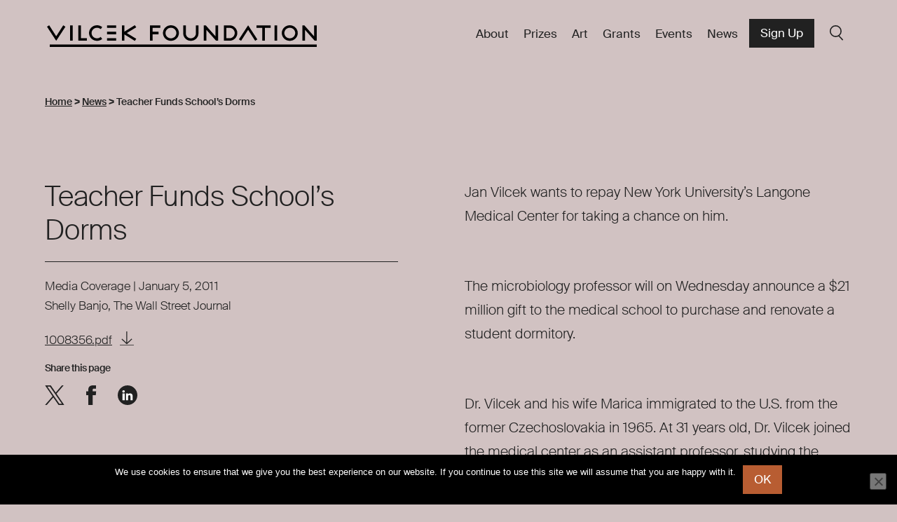

--- FILE ---
content_type: text/html; charset=UTF-8
request_url: https://vilcek.org/news/teacher-funds-schools-dorms/
body_size: 16322
content:

	
			<!DOCTYPE html>
<html lang="en-US" class="no-js">
<head>
	<meta charset="UTF-8" />
	<link href="https://eteme5j4z9y.exactdn.com/wp-content/themes/gesso/images/favicon.ico" rel="shortcut icon">
	<meta name="HandheldFriendly" content="true">
	<meta name="MobileOptimized" content="width">
	<meta name="viewport" content="width=device-width, initial-scale=1">
	<meta http-equiv="cleartype" content="on">
	<meta http-equiv="X-UA-Compatible" content="IE=edge">
	<meta name="description" content="Raising awareness of immigrant contributions in America and fosters appreciation of the arts and sciences.">
	<meta name='robots' content='index, follow, max-image-preview:large, max-snippet:-1, max-video-preview:-1' />

	<!-- This site is optimized with the Yoast SEO plugin v26.5 - https://yoast.com/wordpress/plugins/seo/ -->
	<title>Teacher Funds School&#039;s Dorms - Vilcek Foundation</title>
	<link rel="canonical" href="https://vilcek.org/news/teacher-funds-schools-dorms/" />
	<meta property="og:locale" content="en_US" />
	<meta property="og:type" content="article" />
	<meta property="og:title" content="Teacher Funds School&#039;s Dorms - Vilcek Foundation" />
	<meta property="og:description" content="Jan Vilcek wants to repay New York University&#039;s Langone Medical Center for taking a chance on..." />
	<meta property="og:url" content="https://vilcek.org/news/teacher-funds-schools-dorms/" />
	<meta property="og:site_name" content="Vilcek Foundation" />
	<meta property="article:modified_time" content="2020-08-17T19:47:01+00:00" />
	<meta property="og:image" content="http://si.wsj.net/public/resources/images/NY-AR997_DONOR_BV_20110104202824.jpg" />
	<meta name="twitter:card" content="summary_large_image" />
	<script type="application/ld+json" class="yoast-schema-graph">{"@context":"https://schema.org","@graph":[{"@type":"WebPage","@id":"https://vilcek.org/news/teacher-funds-schools-dorms/","url":"https://vilcek.org/news/teacher-funds-schools-dorms/","name":"Teacher Funds School's Dorms - Vilcek Foundation","isPartOf":{"@id":"https://vilcek.org/#website"},"primaryImageOfPage":{"@id":"https://vilcek.org/news/teacher-funds-schools-dorms/#primaryimage"},"image":{"@id":"https://vilcek.org/news/teacher-funds-schools-dorms/#primaryimage"},"thumbnailUrl":"http://si.wsj.net/public/resources/images/NY-AR997_DONOR_BV_20110104202824.jpg","datePublished":"2011-01-05T00:00:00+00:00","dateModified":"2020-08-17T19:47:01+00:00","breadcrumb":{"@id":"https://vilcek.org/news/teacher-funds-schools-dorms/#breadcrumb"},"inLanguage":"en-US","potentialAction":[{"@type":"ReadAction","target":["https://vilcek.org/news/teacher-funds-schools-dorms/"]}]},{"@type":"ImageObject","inLanguage":"en-US","@id":"https://vilcek.org/news/teacher-funds-schools-dorms/#primaryimage","url":"http://si.wsj.net/public/resources/images/NY-AR997_DONOR_BV_20110104202824.jpg","contentUrl":"http://si.wsj.net/public/resources/images/NY-AR997_DONOR_BV_20110104202824.jpg"},{"@type":"BreadcrumbList","@id":"https://vilcek.org/news/teacher-funds-schools-dorms/#breadcrumb","itemListElement":[{"@type":"ListItem","position":1,"name":"Home","item":"https://vilcek.org/"},{"@type":"ListItem","position":2,"name":"News","item":"https://vilcek.org/news/"},{"@type":"ListItem","position":3,"name":"Teacher Funds School&#8217;s Dorms"}]},{"@type":"WebSite","@id":"https://vilcek.org/#website","url":"https://vilcek.org/","name":"Vilcek Foundation","description":"Raising awareness of immigrant contributions in America and fosters appreciation of the arts and sciences.","potentialAction":[{"@type":"SearchAction","target":{"@type":"EntryPoint","urlTemplate":"https://vilcek.org/?s={search_term_string}"},"query-input":{"@type":"PropertyValueSpecification","valueRequired":true,"valueName":"search_term_string"}}],"inLanguage":"en-US"}]}</script>
	<!-- / Yoast SEO plugin. -->


<link rel='dns-prefetch' href='//vilcek.org' />
<link rel='dns-prefetch' href='//ajax.googleapis.com' />
<link rel='dns-prefetch' href='//extend.vimeocdn.com' />
<link rel='dns-prefetch' href='//www.googletagmanager.com' />
<link rel='dns-prefetch' href='//eteme5j4z9y.exactdn.com' />
<link rel='preconnect' href='//eteme5j4z9y.exactdn.com' />
<link rel="alternate" type="application/rss+xml" title="Vilcek Foundation &raquo; Feed" href="https://vilcek.org/feed/" />
<link rel="alternate" title="oEmbed (JSON)" type="application/json+oembed" href="https://vilcek.org/wp-json/oembed/1.0/embed?url=https%3A%2F%2Fvilcek.org%2Fnews%2Fteacher-funds-schools-dorms%2F" />
<link rel="alternate" title="oEmbed (XML)" type="text/xml+oembed" href="https://vilcek.org/wp-json/oembed/1.0/embed?url=https%3A%2F%2Fvilcek.org%2Fnews%2Fteacher-funds-schools-dorms%2F&#038;format=xml" />
<style id='wp-img-auto-sizes-contain-inline-css' type='text/css'>
img:is([sizes=auto i],[sizes^="auto," i]){contain-intrinsic-size:3000px 1500px}
/*# sourceURL=wp-img-auto-sizes-contain-inline-css */
</style>
<style id='wp-emoji-styles-inline-css' type='text/css'>

	img.wp-smiley, img.emoji {
		display: inline !important;
		border: none !important;
		box-shadow: none !important;
		height: 1em !important;
		width: 1em !important;
		margin: 0 0.07em !important;
		vertical-align: -0.1em !important;
		background: none !important;
		padding: 0 !important;
	}
/*# sourceURL=wp-emoji-styles-inline-css */
</style>
<style id='wp-block-library-inline-css' type='text/css'>
:root{--wp-block-synced-color:#7a00df;--wp-block-synced-color--rgb:122,0,223;--wp-bound-block-color:var(--wp-block-synced-color);--wp-editor-canvas-background:#ddd;--wp-admin-theme-color:#007cba;--wp-admin-theme-color--rgb:0,124,186;--wp-admin-theme-color-darker-10:#006ba1;--wp-admin-theme-color-darker-10--rgb:0,107,160.5;--wp-admin-theme-color-darker-20:#005a87;--wp-admin-theme-color-darker-20--rgb:0,90,135;--wp-admin-border-width-focus:2px}@media (min-resolution:192dpi){:root{--wp-admin-border-width-focus:1.5px}}.wp-element-button{cursor:pointer}:root .has-very-light-gray-background-color{background-color:#eee}:root .has-very-dark-gray-background-color{background-color:#313131}:root .has-very-light-gray-color{color:#eee}:root .has-very-dark-gray-color{color:#313131}:root .has-vivid-green-cyan-to-vivid-cyan-blue-gradient-background{background:linear-gradient(135deg,#00d084,#0693e3)}:root .has-purple-crush-gradient-background{background:linear-gradient(135deg,#34e2e4,#4721fb 50%,#ab1dfe)}:root .has-hazy-dawn-gradient-background{background:linear-gradient(135deg,#faaca8,#dad0ec)}:root .has-subdued-olive-gradient-background{background:linear-gradient(135deg,#fafae1,#67a671)}:root .has-atomic-cream-gradient-background{background:linear-gradient(135deg,#fdd79a,#004a59)}:root .has-nightshade-gradient-background{background:linear-gradient(135deg,#330968,#31cdcf)}:root .has-midnight-gradient-background{background:linear-gradient(135deg,#020381,#2874fc)}:root{--wp--preset--font-size--normal:16px;--wp--preset--font-size--huge:42px}.has-regular-font-size{font-size:1em}.has-larger-font-size{font-size:2.625em}.has-normal-font-size{font-size:var(--wp--preset--font-size--normal)}.has-huge-font-size{font-size:var(--wp--preset--font-size--huge)}.has-text-align-center{text-align:center}.has-text-align-left{text-align:left}.has-text-align-right{text-align:right}.has-fit-text{white-space:nowrap!important}#end-resizable-editor-section{display:none}.aligncenter{clear:both}.items-justified-left{justify-content:flex-start}.items-justified-center{justify-content:center}.items-justified-right{justify-content:flex-end}.items-justified-space-between{justify-content:space-between}.screen-reader-text{border:0;clip-path:inset(50%);height:1px;margin:-1px;overflow:hidden;padding:0;position:absolute;width:1px;word-wrap:normal!important}.screen-reader-text:focus{background-color:#ddd;clip-path:none;color:#444;display:block;font-size:1em;height:auto;left:5px;line-height:normal;padding:15px 23px 14px;text-decoration:none;top:5px;width:auto;z-index:100000}html :where(.has-border-color){border-style:solid}html :where([style*=border-top-color]){border-top-style:solid}html :where([style*=border-right-color]){border-right-style:solid}html :where([style*=border-bottom-color]){border-bottom-style:solid}html :where([style*=border-left-color]){border-left-style:solid}html :where([style*=border-width]){border-style:solid}html :where([style*=border-top-width]){border-top-style:solid}html :where([style*=border-right-width]){border-right-style:solid}html :where([style*=border-bottom-width]){border-bottom-style:solid}html :where([style*=border-left-width]){border-left-style:solid}html :where(img[class*=wp-image-]){height:auto;max-width:100%}:where(figure){margin:0 0 1em}html :where(.is-position-sticky){--wp-admin--admin-bar--position-offset:var(--wp-admin--admin-bar--height,0px)}@media screen and (max-width:600px){html :where(.is-position-sticky){--wp-admin--admin-bar--position-offset:0px}}

/*# sourceURL=wp-block-library-inline-css */
</style><style id='global-styles-inline-css' type='text/css'>
:root{--wp--preset--aspect-ratio--square: 1;--wp--preset--aspect-ratio--4-3: 4/3;--wp--preset--aspect-ratio--3-4: 3/4;--wp--preset--aspect-ratio--3-2: 3/2;--wp--preset--aspect-ratio--2-3: 2/3;--wp--preset--aspect-ratio--16-9: 16/9;--wp--preset--aspect-ratio--9-16: 9/16;--wp--preset--color--black: #000000;--wp--preset--color--cyan-bluish-gray: #abb8c3;--wp--preset--color--white: #fff;--wp--preset--color--pale-pink: #f78da7;--wp--preset--color--vivid-red: #cf2e2e;--wp--preset--color--luminous-vivid-orange: #ff6900;--wp--preset--color--luminous-vivid-amber: #fcb900;--wp--preset--color--light-green-cyan: #7bdcb5;--wp--preset--color--vivid-green-cyan: #00d084;--wp--preset--color--pale-cyan-blue: #8ed1fc;--wp--preset--color--vivid-cyan-blue: #0693e3;--wp--preset--color--vivid-purple: #9b51e0;--wp--preset--color--green: #e2e6e4;--wp--preset--color--yellow: #fbfbf0;--wp--preset--color--blue: #dbe5ef;--wp--preset--color--red: #D1C2C2;--wp--preset--gradient--vivid-cyan-blue-to-vivid-purple: linear-gradient(135deg,rgb(6,147,227) 0%,rgb(155,81,224) 100%);--wp--preset--gradient--light-green-cyan-to-vivid-green-cyan: linear-gradient(135deg,rgb(122,220,180) 0%,rgb(0,208,130) 100%);--wp--preset--gradient--luminous-vivid-amber-to-luminous-vivid-orange: linear-gradient(135deg,rgb(252,185,0) 0%,rgb(255,105,0) 100%);--wp--preset--gradient--luminous-vivid-orange-to-vivid-red: linear-gradient(135deg,rgb(255,105,0) 0%,rgb(207,46,46) 100%);--wp--preset--gradient--very-light-gray-to-cyan-bluish-gray: linear-gradient(135deg,rgb(238,238,238) 0%,rgb(169,184,195) 100%);--wp--preset--gradient--cool-to-warm-spectrum: linear-gradient(135deg,rgb(74,234,220) 0%,rgb(151,120,209) 20%,rgb(207,42,186) 40%,rgb(238,44,130) 60%,rgb(251,105,98) 80%,rgb(254,248,76) 100%);--wp--preset--gradient--blush-light-purple: linear-gradient(135deg,rgb(255,206,236) 0%,rgb(152,150,240) 100%);--wp--preset--gradient--blush-bordeaux: linear-gradient(135deg,rgb(254,205,165) 0%,rgb(254,45,45) 50%,rgb(107,0,62) 100%);--wp--preset--gradient--luminous-dusk: linear-gradient(135deg,rgb(255,203,112) 0%,rgb(199,81,192) 50%,rgb(65,88,208) 100%);--wp--preset--gradient--pale-ocean: linear-gradient(135deg,rgb(255,245,203) 0%,rgb(182,227,212) 50%,rgb(51,167,181) 100%);--wp--preset--gradient--electric-grass: linear-gradient(135deg,rgb(202,248,128) 0%,rgb(113,206,126) 100%);--wp--preset--gradient--midnight: linear-gradient(135deg,rgb(2,3,129) 0%,rgb(40,116,252) 100%);--wp--preset--font-size--small: 13px;--wp--preset--font-size--medium: 20px;--wp--preset--font-size--large: 36px;--wp--preset--font-size--x-large: 42px;--wp--preset--spacing--20: 0.44rem;--wp--preset--spacing--30: 0.67rem;--wp--preset--spacing--40: 1rem;--wp--preset--spacing--50: 1.5rem;--wp--preset--spacing--60: 2.25rem;--wp--preset--spacing--70: 3.38rem;--wp--preset--spacing--80: 5.06rem;--wp--preset--shadow--natural: 6px 6px 9px rgba(0, 0, 0, 0.2);--wp--preset--shadow--deep: 12px 12px 50px rgba(0, 0, 0, 0.4);--wp--preset--shadow--sharp: 6px 6px 0px rgba(0, 0, 0, 0.2);--wp--preset--shadow--outlined: 6px 6px 0px -3px rgb(255, 255, 255), 6px 6px rgb(0, 0, 0);--wp--preset--shadow--crisp: 6px 6px 0px rgb(0, 0, 0);}:where(.is-layout-flex){gap: 0.5em;}:where(.is-layout-grid){gap: 0.5em;}body .is-layout-flex{display: flex;}.is-layout-flex{flex-wrap: wrap;align-items: center;}.is-layout-flex > :is(*, div){margin: 0;}body .is-layout-grid{display: grid;}.is-layout-grid > :is(*, div){margin: 0;}:where(.wp-block-columns.is-layout-flex){gap: 2em;}:where(.wp-block-columns.is-layout-grid){gap: 2em;}:where(.wp-block-post-template.is-layout-flex){gap: 1.25em;}:where(.wp-block-post-template.is-layout-grid){gap: 1.25em;}.has-black-color{color: var(--wp--preset--color--black) !important;}.has-cyan-bluish-gray-color{color: var(--wp--preset--color--cyan-bluish-gray) !important;}.has-white-color{color: var(--wp--preset--color--white) !important;}.has-pale-pink-color{color: var(--wp--preset--color--pale-pink) !important;}.has-vivid-red-color{color: var(--wp--preset--color--vivid-red) !important;}.has-luminous-vivid-orange-color{color: var(--wp--preset--color--luminous-vivid-orange) !important;}.has-luminous-vivid-amber-color{color: var(--wp--preset--color--luminous-vivid-amber) !important;}.has-light-green-cyan-color{color: var(--wp--preset--color--light-green-cyan) !important;}.has-vivid-green-cyan-color{color: var(--wp--preset--color--vivid-green-cyan) !important;}.has-pale-cyan-blue-color{color: var(--wp--preset--color--pale-cyan-blue) !important;}.has-vivid-cyan-blue-color{color: var(--wp--preset--color--vivid-cyan-blue) !important;}.has-vivid-purple-color{color: var(--wp--preset--color--vivid-purple) !important;}.has-black-background-color{background-color: var(--wp--preset--color--black) !important;}.has-cyan-bluish-gray-background-color{background-color: var(--wp--preset--color--cyan-bluish-gray) !important;}.has-white-background-color{background-color: var(--wp--preset--color--white) !important;}.has-pale-pink-background-color{background-color: var(--wp--preset--color--pale-pink) !important;}.has-vivid-red-background-color{background-color: var(--wp--preset--color--vivid-red) !important;}.has-luminous-vivid-orange-background-color{background-color: var(--wp--preset--color--luminous-vivid-orange) !important;}.has-luminous-vivid-amber-background-color{background-color: var(--wp--preset--color--luminous-vivid-amber) !important;}.has-light-green-cyan-background-color{background-color: var(--wp--preset--color--light-green-cyan) !important;}.has-vivid-green-cyan-background-color{background-color: var(--wp--preset--color--vivid-green-cyan) !important;}.has-pale-cyan-blue-background-color{background-color: var(--wp--preset--color--pale-cyan-blue) !important;}.has-vivid-cyan-blue-background-color{background-color: var(--wp--preset--color--vivid-cyan-blue) !important;}.has-vivid-purple-background-color{background-color: var(--wp--preset--color--vivid-purple) !important;}.has-black-border-color{border-color: var(--wp--preset--color--black) !important;}.has-cyan-bluish-gray-border-color{border-color: var(--wp--preset--color--cyan-bluish-gray) !important;}.has-white-border-color{border-color: var(--wp--preset--color--white) !important;}.has-pale-pink-border-color{border-color: var(--wp--preset--color--pale-pink) !important;}.has-vivid-red-border-color{border-color: var(--wp--preset--color--vivid-red) !important;}.has-luminous-vivid-orange-border-color{border-color: var(--wp--preset--color--luminous-vivid-orange) !important;}.has-luminous-vivid-amber-border-color{border-color: var(--wp--preset--color--luminous-vivid-amber) !important;}.has-light-green-cyan-border-color{border-color: var(--wp--preset--color--light-green-cyan) !important;}.has-vivid-green-cyan-border-color{border-color: var(--wp--preset--color--vivid-green-cyan) !important;}.has-pale-cyan-blue-border-color{border-color: var(--wp--preset--color--pale-cyan-blue) !important;}.has-vivid-cyan-blue-border-color{border-color: var(--wp--preset--color--vivid-cyan-blue) !important;}.has-vivid-purple-border-color{border-color: var(--wp--preset--color--vivid-purple) !important;}.has-vivid-cyan-blue-to-vivid-purple-gradient-background{background: var(--wp--preset--gradient--vivid-cyan-blue-to-vivid-purple) !important;}.has-light-green-cyan-to-vivid-green-cyan-gradient-background{background: var(--wp--preset--gradient--light-green-cyan-to-vivid-green-cyan) !important;}.has-luminous-vivid-amber-to-luminous-vivid-orange-gradient-background{background: var(--wp--preset--gradient--luminous-vivid-amber-to-luminous-vivid-orange) !important;}.has-luminous-vivid-orange-to-vivid-red-gradient-background{background: var(--wp--preset--gradient--luminous-vivid-orange-to-vivid-red) !important;}.has-very-light-gray-to-cyan-bluish-gray-gradient-background{background: var(--wp--preset--gradient--very-light-gray-to-cyan-bluish-gray) !important;}.has-cool-to-warm-spectrum-gradient-background{background: var(--wp--preset--gradient--cool-to-warm-spectrum) !important;}.has-blush-light-purple-gradient-background{background: var(--wp--preset--gradient--blush-light-purple) !important;}.has-blush-bordeaux-gradient-background{background: var(--wp--preset--gradient--blush-bordeaux) !important;}.has-luminous-dusk-gradient-background{background: var(--wp--preset--gradient--luminous-dusk) !important;}.has-pale-ocean-gradient-background{background: var(--wp--preset--gradient--pale-ocean) !important;}.has-electric-grass-gradient-background{background: var(--wp--preset--gradient--electric-grass) !important;}.has-midnight-gradient-background{background: var(--wp--preset--gradient--midnight) !important;}.has-small-font-size{font-size: var(--wp--preset--font-size--small) !important;}.has-medium-font-size{font-size: var(--wp--preset--font-size--medium) !important;}.has-large-font-size{font-size: var(--wp--preset--font-size--large) !important;}.has-x-large-font-size{font-size: var(--wp--preset--font-size--x-large) !important;}
/*# sourceURL=global-styles-inline-css */
</style>

<style id='classic-theme-styles-inline-css' type='text/css'>
/*! This file is auto-generated */
.wp-block-button__link{color:#fff;background-color:#32373c;border-radius:9999px;box-shadow:none;text-decoration:none;padding:calc(.667em + 2px) calc(1.333em + 2px);font-size:1.125em}.wp-block-file__button{background:#32373c;color:#fff;text-decoration:none}
/*# sourceURL=/wp-includes/css/classic-themes.min.css */
</style>
<link rel='stylesheet' id='cookie-notice-front-css' href='https://eteme5j4z9y.exactdn.com/wp-content/plugins/cookie-notice/css/front.min.css?ver=2.5.10' type='text/css' media='all' />
<link rel='stylesheet' id='related-posts-by-taxonomy-css' href='https://eteme5j4z9y.exactdn.com/wp-content/plugins/related-posts-by-taxonomy/includes/assets/css/styles.css?ver=2489d9f3b4056ab3450be157606b7400' type='text/css' media='all' />
<link rel='stylesheet' id='wp-smart-crop-renderer-css' href='https://eteme5j4z9y.exactdn.com/wp-content/plugins/wp-smartcrop/css/image-renderer.css?ver=2.0.10' type='text/css' media='all' />
<link rel='stylesheet' id='style-css' href='https://eteme5j4z9y.exactdn.com/wp-content/themes/gesso/css/styles.css?ver=1768439732' type='text/css' media='all' />
<link rel='stylesheet' id='searchwp-live-search-css' href='https://eteme5j4z9y.exactdn.com/wp-content/plugins/searchwp-live-ajax-search/assets/styles/style.css?ver=1.7.6' type='text/css' media='all' />
<script type="text/javascript" id="cookie-notice-front-js-before">
/* <![CDATA[ */
var cnArgs = {"ajaxUrl":"https:\/\/vilcek.org\/wp\/wp-admin\/admin-ajax.php","nonce":"11054c0023","hideEffect":"fade","position":"bottom","onScroll":false,"onScrollOffset":100,"onClick":false,"cookieName":"cookie_notice_accepted","cookieTime":2592000,"cookieTimeRejected":2592000,"globalCookie":false,"redirection":false,"cache":false,"revokeCookies":false,"revokeCookiesOpt":"automatic"};

//# sourceURL=cookie-notice-front-js-before
/* ]]> */
</script>
<script type="text/javascript" src="https://eteme5j4z9y.exactdn.com/wp-content/plugins/cookie-notice/js/front.min.js?ver=2.5.10" id="cookie-notice-front-js"></script>
<script type="text/javascript" src="//ajax.googleapis.com/ajax/libs/jquery/3.6.0/jquery.min.js?ver=3.6.0" id="jquery-js"></script>
<script type="text/javascript" src="https://eteme5j4z9y.exactdn.com/wp-content/themes/gesso/js/dist/common.min.js?ver=1768439732" id="gessocommon-js"></script>
<script type="text/javascript" src="https://eteme5j4z9y.exactdn.com/wp-content/themes/gesso/js/libraries/modernizr.min.js?ver=1768439732" id="gessomodernizr-js"></script>
<script type="text/javascript" src="https://eteme5j4z9y.exactdn.com/wp-content/themes/gesso/js/libraries/jquery-accessibleMegaMenu.js?ver=1768439732" id="accessibleMegaMenu-js"></script>
<script type="text/javascript" src="https://eteme5j4z9y.exactdn.com/wp-content/themes/gesso/js/dist/mobile-menu.min.js?ver=1768439732" id="gessomobilemenu-js"></script>
<script type="text/javascript" src="https://eteme5j4z9y.exactdn.com/wp-content/themes/gesso/js/dist/mobile-accessibility.min.js?ver=1768439732" id="gessomobileaccessibility-js"></script>
<script type="text/javascript" src="https://eteme5j4z9y.exactdn.com/wp-content/themes/gesso/js/dist/megamenu.min.js?ver=1768439732" id="menuscript-js"></script>
<link rel="https://api.w.org/" href="https://vilcek.org/wp-json/" /><link rel="alternate" title="JSON" type="application/json" href="https://vilcek.org/wp-json/wp/v2/news/1226" /><link rel="EditURI" type="application/rsd+xml" title="RSD" href="https://vilcek.org/wp/xmlrpc.php?rsd" />

<link rel='shortlink' href='https://vilcek.org/?p=1226' />
<meta name="generator" content="Site Kit by Google 1.167.0" /><noscript><style>.lazyload[data-src]{display:none !important;}</style></noscript><style>.lazyload{background-image:none !important;}.lazyload:before{background-image:none !important;}</style>
<!-- Google Tag Manager snippet added by Site Kit -->
<script type="text/javascript">
/* <![CDATA[ */

			( function( w, d, s, l, i ) {
				w[l] = w[l] || [];
				w[l].push( {'gtm.start': new Date().getTime(), event: 'gtm.js'} );
				var f = d.getElementsByTagName( s )[0],
					j = d.createElement( s ), dl = l != 'dataLayer' ? '&l=' + l : '';
				j.async = true;
				j.src = 'https://www.googletagmanager.com/gtm.js?id=' + i + dl;
				f.parentNode.insertBefore( j, f );
			} )( window, document, 'script', 'dataLayer', 'GTM-NFF8XL' );
			
/* ]]> */
</script>

<!-- End Google Tag Manager snippet added by Site Kit -->

</head>
	
	<!-- Provided by templates/base.twig -->
	<body class="wp-singular news-template-default single single-news postid-1226 wp-theme-gesso cookies-not-set teacher-funds-schools-dorms color-bg-pink" >

			<div class="skiplinks">
			<a href="#main" class="skiplinks__link visually-hidden focusable">Skip to main content</a>
		</div>
	
	<div class="l-site-container">

		<header class="l-header" role="banner">
      <div class="l-constrain--no-width ">
    				  <div class="l-navigation" data-aos="fade-down">
    						<a class="site-name" href="https://vilcek.org" title="Home" rel="home">
			<div class="site-name__text">Vilcek Foundation</div>
	</a>
						  <nav class="nav--primary" role="navigation">
  <ul class="menu menu--main">
                <li class="menu__item has-subnav">
        <a class="menu__link has-subnav  menu-item menu-item-type-post_type menu-item-object-page menu-item-has-children menu-item-3921" href="https://vilcek.org/about/"  target="_self">About</a>
                  <ul class="menu menu__subnav">
            							<li>
								<button class="mobile-menu-button menu__subnav--close">
									<span class="mobile-menu-button__icon">Close</span>
								</button>
							</li>
              <li class="menu__item menu__item--info">
                <h3>About</h3>
                                                  <p>The Vilcek Foundation raises awareness of immigrant contributions in the United States and fosters appreciation of the arts and sciences.</p>
                              </li>
                                      <li class="menu__item">
                <a class="menu__link" href="/about">Our Mission</a>
                                              </li>
                          <li class="menu__item">
                <a class="menu__link" href="https://vilcek.org/about/the-vilcek-foundation-a-realization-of-the-american-dream/">Our Founders</a>
                                              </li>
                          <li class="menu__item">
                <a class="menu__link" href="https://vilcek.org/about/our-team/">Our Team</a>
                                              </li>
                          <li class="menu__item">
                <a class="menu__link" href="https://vilcek.org/about/our-history/">Our History</a>
                                              </li>
                          <li class="menu__item">
                <a class="menu__link" href="https://vilcek.org/about/archive/">Archive</a>
                                              </li>
                          <li class="menu__item">
                <a class="menu__link" href="https://vilcek.org/about/press-center/">Press Center</a>
                                              </li>
                          <li class="menu__item">
                <a class="menu__link" href="https://vilcek.org/about/contact/">Contact</a>
                                              </li>
                                  </ul>
              </li>
                <li class="menu__item has-subnav">
        <a class="menu__link has-subnav  menu-item menu-item-type-post_type menu-item-object-page menu-item-has-children menu-item-3926" href="https://vilcek.org/prizes/"  target="_self">Prizes</a>
                  <ul class="menu menu__subnav">
            							<li>
								<button class="mobile-menu-button menu__subnav--close">
									<span class="mobile-menu-button__icon">Close</span>
								</button>
							</li>
              <li class="menu__item menu__item--info">
                <h3>Prizes</h3>
                                                  <p>The Vilcek Foundation Prizes celebrate extraordinary achievements in the arts and sciences.</p>
                              </li>
                                      <li class="menu__item">
                <a class="menu__link" href="https://vilcek.org/prizes/">About the Prizes</a>
                                              </li>
                          <li class="menu__item">
                <a class="menu__link" href="/prizes/prize-recipients">Prize Recipients</a>
                                              </li>
                          <li class="menu__item">
                <a class="menu__link" href="https://vilcek.org/prizes/vilcek-prizes/">Vilcek Prize</a>
                                  <p class="menu__description">Awards immigrants with a legacy of major accomplishments.</p>
                                              </li>
                          <li class="menu__item">
                <a class="menu__link" href="https://vilcek.org/prizes/vilcek-prizes-for-creative-promise/">Vilcek Prize for Creative Promise</a>
                                  <p class="menu__description">Recognizes young immigrant professionals for outstanding achievements.</p>
                                              </li>
                          <li class="menu__item">
                <a class="menu__link" href="https://vilcek.org/prizes/vilcek-prize-for-excellence/">Vilcek Prize for Excellence</a>
                                  <p class="menu__description">Celebrating intellectual and cultural leaders in the United States.</p>
                                              </li>
                          <li class="menu__item">
                <a class="menu__link" href="https://vilcek.org/prizes/marica-vilcek-prize-in-art-history/">Marica Vilcek Prize in Art History</a>
                                  <p class="menu__description">Honors art historians, curators, and fine arts professionals.</p>
                                              </li>
                                  </ul>
              </li>
                <li class="menu__item">
        <a class="menu__link   menu-item menu-item-type-custom menu-item-object-custom menu-item-3932" href="/art"  target="_self">Art</a>
              </li>
                <li class="menu__item has-subnav">
        <a class="menu__link has-subnav  menu-item menu-item-type-post_type menu-item-object-page menu-item-has-children menu-item-13692" href="https://vilcek.org/grants/"  target="_self">Grants</a>
                  <ul class="menu menu__subnav">
            							<li>
								<button class="mobile-menu-button menu__subnav--close">
									<span class="mobile-menu-button__icon">Close</span>
								</button>
							</li>
              <li class="menu__item menu__item--info">
                <h3>Grants</h3>
                                                  <p>Grants awarded to 501(c)(3) cultural, educational, and philanthropic organizations in the United States.</p>
                              </li>
                                      <li class="menu__item">
                <a class="menu__link" href="/grants">Grants</a>
                                  <p class="menu__description">Learn more and apply for a grant.</p>
                                              </li>
                          <li class="menu__item">
                <a class="menu__link" href="https://vilcek.org/grants/grants-history/">Grants History</a>
                                  <p class="menu__description">Explore a list of past Vilcek Foundation grantees.</p>
                                              </li>
                                      <li class="menu__item menu__item--cta">
                <h4>Open Grant Applications</h4>                <p>Apply now for Vilcek Foundation grants. Nonprofit organizations meeting eligibility requirements are invited to submit applications by April 30, 2026.</p>                <a href="https://portal.vilcek.org/grantportal/s/login/SelfRegister?_gl=1*18q1rov*_gcl_au*MTQ5OTIyMTczNS4xNzYxMDYwNTcw*_ga*NzA4NzI5OTI3LjE3MjYyNDUzMDI.*_ga_PMRH1P23GE*czE3NjU0NTkxNjAkbzMwOSRnMSR0MTc2NTQ1OTQ0MCRqNiRsMCRoMA..*_ga_2V5DYM0WCN*czE3NjU0NTkxNjAkbzI1NiRnMSR0MTc2NTQ1OTQ0MCRqNyRsMCRoMTIzNzcxNzU1Mg.." class="button button--secondary">APPLY FOR A GRANT</a>              </li>
                      </ul>
              </li>
                <li class="menu__item">
        <a class="menu__link   menu-item menu-item-type-custom menu-item-object-custom menu-item-3933" href="/events"  target="_self">Events</a>
              </li>
                <li class="menu__item">
        <a class="menu__link   menu-item menu-item-type-custom menu-item-object-custom menu-item-3934" href="/news"  target="_self">News</a>
              </li>
      </ul>
								<a class="button button--secondary" href="https://signup.e2ma.net/signup/1950184/1737874/" target="_blank">Sign Up</a>
				<a class="js-menu-search menu__link" href="#">Search</a>
	</nav>
					  </div>
			      </div>
  </header>

		<main id="main" class="main" role="main" tabindex="-1">
														<nav aria-label="Breadcrumbs" class="breadcrumbs " role="navigation">
  <div class="l-constrain--no-width">
    					<!-- Breadcrumb NavXT 7.5.0 -->
<span property="itemListElement" typeof="ListItem"><a property="item" typeof="WebPage" title="Go to Vilcek Foundation." href="https://vilcek.org" class="home" ><span property="name">Home</span></a><meta property="position" content="1"></span> &gt; <span property="itemListElement" typeof="ListItem"><a property="item" typeof="WebPage" title="Go to News." href="https://vilcek.org/news/" class="archive post-news-archive" ><span property="name">News</span></a><meta property="position" content="2"></span> &gt; <span class="post post-news current-item">Teacher Funds School&#8217;s Dorms</span>
				
  </div>
</nav>
			
			

  
  
  <div class="l-constrain--large">
  
<div class="l-sidebar  l-sidebar--news">

  
  <aside class="l-sidebar__sidebar">
          
<div class="side-title" data-aos="fade-in" data-aos-duration="1000" data-aos-once="true">
  <h1>Teacher Funds School&#8217;s Dorms</h1>
      <div class="side-title__bottom">
                              <span>Media Coverage</span>
                 |                   <span>January 5, 2011</span>
                </br>
                    <p>Shelly Banjo, <span>The Wall Street Journal</span></p>
                    <a class="side-title__link" href="https://eteme5j4z9y.exactdn.com/wp-content/uploads/2020/01/1008356.pdf" target="_blank">1008356.pdf</a>
                </div>
            
<div class="side-sharing add-to-any__component a2a_kit mobile--aria-hidden" aria-hidden=>
    <h6>Share this page</h6>
  <a class="a2a_button_twitter">
    <span class="a2a_svg a2a_s__default a2a_s_twitter">
      <svg width="1200" height="1227" viewBox="0 0 1200 1227" fill="none" xmlns="http://www.w3.org/2000/svg">
        <path d="M714.163 519.284L1160.89 0H1055.03L667.137 450.887L357.328 0H0L468.492 681.821L0 1226.37H105.866L515.491 750.218L842.672 1226.37H1200L714.137 519.284H714.163ZM569.165 687.828L521.697 619.934L144.011 79.6944H306.615L611.412 515.685L658.88 583.579L1055.08 1150.3H892.476L569.165 687.854V687.828Z" fill="#212121"/>
      </svg>
    </span>
    <span class="a2a_label">Share this page on X</span>
  </a>
  <a class="a2a_button_facebook">
    <span class="a2a_svg a2a_s__default a2a_s_facebook">
      <svg focusable="false" aria-hidden="true" xmlns="http://www.w3.org/2000/svg" viewBox="0 0 10.6 21"><path d="M7 6.3V4.6c0-.5.3-1 .9-1h2.7V0H7.1C3.2 0 2.3 2.7 2.3 4.4v1.9H0v4.2h2.3V21h4.6V10.5h3.4l.2-1.6.2-2.6H7" fill="#212121"/></svg>
    </span>
    <span class="a2a_label">Share this page on Facebook</span>
  </a>
  <a class="a2a_button_linkedin">
    <span class="a2a_svg a2a_s__default a2a_s_linkedin">
      <svg focusable="false" aria-hidden="true" xmlns="http://www.w3.org/2000/svg" viewBox="0 0 29 29"><path fill-rule="evenodd" clip-rule="evenodd" d="M0 14.5C0 6.492 6.492 0 14.5 0S29 6.492 29 14.5 22.508 29 14.5 29 0 22.508 0 14.5z" fill="#212121"/><path fill-rule="evenodd" clip-rule="evenodd" d="M10.462 8.955c-.02-.968-.713-1.705-1.837-1.705s-1.86.737-1.86 1.705c0 .948.714 1.707 1.817 1.707h.021c1.146 0 1.86-.759 1.86-1.707zm-.215 3.054H6.96v9.873h3.286V12.01zm8.068-.23c2.162 0 3.783 1.41 3.783 4.443v5.661h-3.286v-5.282c0-1.327-.475-2.232-1.665-2.232-.908 0-1.448.61-1.686 1.2-.087.211-.108.505-.108.8v5.514h-3.287s.044-8.946 0-9.873h3.287v1.399c.436-.673 1.217-1.63 2.962-1.63z" fill="#fff"/></svg>
    </span>
    <span class="a2a_label">Share this page on LinkedIn</span>
  </a>
  </div>

  <script async src="https://static.addtoany.com/menu/page.js"></script>
  </div>
      </aside>

  <div class="l-sidebar__main">
          <p>Jan Vilcek wants to repay New York University&#8217;s Langone Medical Center for taking a chance on him.</p>
<p>&nbsp;</p>
<p>The microbiology professor will on Wednesday announce a $21 million gift to the medical school to purchase and renovate a student dormitory.</p>
<p>&nbsp;</p>
<p>Dr. Vilcek and his wife Marica immigrated to the U.S. from the former Czechoslovakia in 1965. At 31 years old, Dr. Vilcek joined the medical center as an assistant professor, studying the immune system. In the late 1980s, Dr. Vilcek and his colleagues developed an artificial antibody that served as the basis for Remicade, a drug used to treat inflammatory diseases such as colitis, rheumatoid arthritis and Crohn&#8217;s disease.</p>
<p>&nbsp;</p>
<div class="insetContent embedType-image imageFormat-BV">
<p>&nbsp;</p>
<div class="insetTree">
<p>&nbsp;</p>
<div class="insettipUnit"><img decoding="async" class="float-left alignnone lazyload" src="[data-uri]" alt="Sketch-style image of Jan Vilcek. " width="124" height="213" border="0" hspace="0" vspace="0" data-src="http://si.wsj.net/public/resources/images/NY-AR997_DONOR_BV_20110104202824.jpg" data-eio-rwidth="124" data-eio-rheight="213" /><noscript><img decoding="async" class="float-left alignnone" src="http://si.wsj.net/public/resources/images/NY-AR997_DONOR_BV_20110104202824.jpg" alt="Sketch-style image of Jan Vilcek. " width="124" height="213" border="0" hspace="0" vspace="0" data-eio="l" /></noscript></div>
<p>&nbsp;</p>
</div>
<p>&nbsp;</p>
</div>
<p>&nbsp;</p>
<p>He created the drug in partnership with biotechnology company Centocor, now part of Johnson &amp; Johnson, and decided to plow the profit from the drug&#8217;s royalties back into charity.</p>
<p>&nbsp;</p>
<p>Dr. Vilcek and his wife started a foundation in 2000 to raise awareness of immigrants&#8217; contributions to the sciences, arts, and culture in the U.S.</p>
<p>&nbsp;</p>
<p>Then in 2005, the Vilceks gave NYU&#8217;s medical school $105 million, the largest gift made to the school at the time, to enhance the sciences and to expand the school&#8217;s research capabilities.</p>
<p>&nbsp;</p>
<p>&#8220;When I came to this country with nothing, NYU gave me the opportunity to prove myself. It was a courageous move on the part of the university,&#8221; Dr. Vilcek says. &#8220;Now I want to make it possible for other medical students and young researchers to succeed.&#8221;</p>
<p>&nbsp;</p>
<p>About half of the new $21 million gift to the medical center will go to buy and renovate a building on East 26th Street that will serve as a 423-student dormitory for undergraduate and graduate medical students. The 26-story building will also include a new lounge, fitness center and study space.</p>
<p>&nbsp;</p>
<p>&#8220;Prior housing for our medical students was subpar and affordable housing became an issue for attracting potential students,&#8221; says Robert Grossman, the dean and CEO of NYU Langone Medical Center.</p>
<p>&nbsp;</p>
<p>Another $10 million will go to create the Jan and Marica Vilcek Merit Scholarship Fund, which will provide full tuition for medical-school students based primarily on merit, with a secondary focus on students&#8217; financial ability to pay.</p>
<p>&nbsp;</p>
<p>&#8220;We decided to base the scholarships primarily on merit because my main goal is to improve the competitiveness of our medical school and attract the most highly qualified and talented students,&#8221; says Dr. Vilcek, who is 77.</p>
<p>&nbsp;</p>
<p>The remaining $1 million of the donation will be used to expand the existing Jan T. Vilcek Endowed Fellowship Fund, created five years ago at the university to support the research of graduate students and postdoctoral fellows.</p>
<p>&nbsp;</p>
<p><strong>Write to </strong> Shelly Banjo at <a href="mailto:shelly.banjo@wsj.com">shelly.banjo@wsj.com</a></p>
<p><em>Image of Jan Vilcek by <cite class="float-left">Noli Novak</cite></em></p>


      <div class="meta--mobile mobile--aria-hidden-false">

        
        
<div class="side-sharing add-to-any__component a2a_kit l-sidebar--news" aria-hidden=>
    <h6>Share this page</h6>
  <a class="a2a_button_twitter">
    <span class="a2a_svg a2a_s__default a2a_s_twitter">
      <svg width="1200" height="1227" viewBox="0 0 1200 1227" fill="none" xmlns="http://www.w3.org/2000/svg">
        <path d="M714.163 519.284L1160.89 0H1055.03L667.137 450.887L357.328 0H0L468.492 681.821L0 1226.37H105.866L515.491 750.218L842.672 1226.37H1200L714.137 519.284H714.163ZM569.165 687.828L521.697 619.934L144.011 79.6944H306.615L611.412 515.685L658.88 583.579L1055.08 1150.3H892.476L569.165 687.854V687.828Z" fill="#212121"/>
      </svg>
    </span>
    <span class="a2a_label">Share this page on X</span>
  </a>
  <a class="a2a_button_facebook">
    <span class="a2a_svg a2a_s__default a2a_s_facebook">
      <svg focusable="false" aria-hidden="true" xmlns="http://www.w3.org/2000/svg" viewBox="0 0 10.6 21"><path d="M7 6.3V4.6c0-.5.3-1 .9-1h2.7V0H7.1C3.2 0 2.3 2.7 2.3 4.4v1.9H0v4.2h2.3V21h4.6V10.5h3.4l.2-1.6.2-2.6H7" fill="#212121"/></svg>
    </span>
    <span class="a2a_label">Share this page on Facebook</span>
  </a>
  <a class="a2a_button_linkedin">
    <span class="a2a_svg a2a_s__default a2a_s_linkedin">
      <svg focusable="false" aria-hidden="true" xmlns="http://www.w3.org/2000/svg" viewBox="0 0 29 29"><path fill-rule="evenodd" clip-rule="evenodd" d="M0 14.5C0 6.492 6.492 0 14.5 0S29 6.492 29 14.5 22.508 29 14.5 29 0 22.508 0 14.5z" fill="#212121"/><path fill-rule="evenodd" clip-rule="evenodd" d="M10.462 8.955c-.02-.968-.713-1.705-1.837-1.705s-1.86.737-1.86 1.705c0 .948.714 1.707 1.817 1.707h.021c1.146 0 1.86-.759 1.86-1.707zm-.215 3.054H6.96v9.873h3.286V12.01zm8.068-.23c2.162 0 3.783 1.41 3.783 4.443v5.661h-3.286v-5.282c0-1.327-.475-2.232-1.665-2.232-.908 0-1.448.61-1.686 1.2-.087.211-.108.505-.108.8v5.514h-3.287s.044-8.946 0-9.873h3.287v1.399c.436-.673 1.217-1.63 2.962-1.63z" fill="#fff"/></svg>
    </span>
    <span class="a2a_label">Share this page on LinkedIn</span>
  </a>
  </div>

  <script async src="https://static.addtoany.com/menu/page.js"></script>
      </div>
      </div>

  </div>
</div>



			  <div class="l-region" >
    				  </div>
		</main>

					<!-- Provided by templates/footer.twig -->
<footer class="l-footer" role="contentinfo">
					<div class="signup">
		<div class="l-constrain--no-width">
			<div class="signup__wrapper">
									<h4 class="signup__title">Join our mailing list</h4>
								<a class="signup__button button button--tertiary" href="https://signup.e2ma.net/signup/1950184/1737874/" target="_blank">Sign Up</a>
			</div>
		</div>
	</div>
	
      <div class="l-constrain--no-width ">
  
  <div class="l-footer__middle">
    <div class="l-footer__left">
      		<a class="site-name--footer" href="https://vilcek.org" title="Home" rel="home">
  <div class="site-name__text">Vilcek Foundation</div>
</a>

		<div class="address">
	<address>21 East 70th Street<br>
	New York, New York 10021</address>
	<p>Phone: <a href="tel:2124722500">212.472.2500</a></p>
	<p>Email: <a href="mailto:info@vilcek.org">info@vilcek.org</a></p>
</div>
	    </div>

    <div class="l-footer__right">
      		  <ul class="menu menu--footer-col-one">
                <li class="menu__item has-subnav">
        <a class="menu__link has-subnav  menu-item menu-item-type-post_type menu-item-object-page menu-item-has-children menu-item-125" href="https://vilcek.org/about/"  target="_self">About</a>
                  <ul class="menu menu__subnav">
                                      <li class="menu__item">
                <a class="menu__link" href="/about">Our Mission</a>
                                              </li>
                          <li class="menu__item">
                <a class="menu__link" href="https://vilcek.org/about/the-vilcek-foundation-a-realization-of-the-american-dream/">Our Founders</a>
                                              </li>
                          <li class="menu__item">
                <a class="menu__link" href="https://vilcek.org/about/our-team/">Our Team</a>
                                              </li>
                          <li class="menu__item">
                <a class="menu__link" href="https://vilcek.org/about/our-history/">Our History</a>
                                              </li>
                          <li class="menu__item">
                <a class="menu__link" href="https://vilcek.org/about/archive/">Archive</a>
                                              </li>
                          <li class="menu__item">
                <a class="menu__link" href="https://vilcek.org/about/press-center/">Press Center</a>
                                              </li>
                          <li class="menu__item">
                <a class="menu__link" href="https://vilcek.org/about/contact/">Contact</a>
                                              </li>
                                  </ul>
              </li>
                <li class="menu__item has-subnav">
        <a class="menu__link has-subnav  menu-item menu-item-type-post_type menu-item-object-page menu-item-has-children menu-item-278" href="https://vilcek.org/prizes/"  target="_self">Prizes</a>
                  <ul class="menu menu__subnav">
                                      <li class="menu__item">
                <a class="menu__link" href="/prizes/prize-recipients">Prize Recipients</a>
                                              </li>
                          <li class="menu__item">
                <a class="menu__link" href="https://vilcek.org/prizes/vilcek-prizes/">Vilcek Prize</a>
                                              </li>
                          <li class="menu__item">
                <a class="menu__link" href="https://vilcek.org/prizes/vilcek-prizes-for-creative-promise/">Vilcek Prize for Creative Promise</a>
                                              </li>
                          <li class="menu__item">
                <a class="menu__link" href="https://vilcek.org/prizes/vilcek-prize-for-excellence/">Vilcek Prize for Excellence</a>
                                              </li>
                          <li class="menu__item">
                <a class="menu__link" href="https://vilcek.org/prizes/marica-vilcek-prize-in-art-history/">Marica Vilcek Prize in Art History</a>
                                              </li>
                                  </ul>
              </li>
      </ul>
	
		  <ul class="menu menu--footer-col-two">
                <li class="menu__item">
        <a class="menu__link   menu-item menu-item-type-custom menu-item-object-custom menu-item-9172" href="/art"  target="_self">Art</a>
              </li>
                <li class="menu__item has-subnav">
        <a class="menu__link has-subnav  menu-item menu-item-type-post_type menu-item-object-page menu-item-has-children menu-item-13695" href="https://vilcek.org/grants/"  target="_self">Grants</a>
                  <ul class="menu menu__subnav">
                                      <li class="menu__item">
                <a class="menu__link" href="https://vilcek.org/grants/grants-history/">Grants History</a>
                                              </li>
                                  </ul>
              </li>
                <li class="menu__item">
        <a class="menu__link   menu-item menu-item-type-custom menu-item-object-custom menu-item-9173" href="/events"  target="_self">Events</a>
              </li>
                <li class="menu__item">
        <a class="menu__link   menu-item menu-item-type-post_type menu-item-object-page menu-item-9174" href="https://vilcek.org/news/"  target="_self">News</a>
              </li>
                <li class="menu__item">
        <a class="menu__link   menu-item menu-item-type-post_type menu-item-object-page menu-item-9175" href="https://vilcek.org/careers/"  target="_self">Careers</a>
              </li>
      </ul>
	
			<div class="menu-wrapper menu--social-wrapper">
	<h6>Connect with us</h6>
  <ul class="menu menu--social">
                <li class="menu__item">
        <a class="menu__link   menu__link--facebook menu-item menu-item-type-custom menu-item-object-custom menu-item-123" href="https://www.facebook.com/vilcekfoundation"  target="_blank">Connect with the Vilcek Foundation on Facebook</a>
              </li>
                <li class="menu__item">
        <a class="menu__link   menu__link--instagram menu-item menu-item-type-custom menu-item-object-custom menu-item-124" href="https://instagram.com/vilcekfoundation"  target="_blank">Connect with the Vilcek Foundation on Instagram</a>
              </li>
                <li class="menu__item">
        <a class="menu__link   menu__link--bluesky menu-item menu-item-type-custom menu-item-object-custom menu-item-15069" href="https://bsky.app/profile/vilcekfoundation.bsky.social"  target="_self">Connect with the Vilcek Foundation on Bluesky</a>
              </li>
                <li class="menu__item">
        <a class="menu__link   menu__link--twitter menu-item menu-item-type-custom menu-item-object-custom menu-item-283" href="https://x.com/Vilcek"  target="_blank">Connect with the Vilcek Foundation on X</a>
              </li>
                <li class="menu__item">
        <a class="menu__link   menu__link--linkedin menu-item menu-item-type-custom menu-item-object-custom menu-item-284" href="https://www.linkedin.com/company/vilcekfoundation"  target="_blank">Connect with the Vilcek Foundation on LinkedIn</a>
              </li>
                <li class="menu__item">
        <a class="menu__link   menu__link--youtube menu-item menu-item-type-custom menu-item-object-custom menu-item-285" href="https://www.youtube.com/user/VilcekFoundation"  target="_blank">Connect with the Vilcek Foundation on Youtube</a>
              </li>
      </ul>
		</div>
	    </div>
  </div>
  <div class="l-footer__bottom">
    		  <ul class="menu menu--account">
                <li class="menu__item">
        <a class="menu__link   menu-item menu-item-type-post_type menu-item-object-page menu-item-641" href="https://vilcek.org/privacy-policy/"  target="_self">Privacy Policy</a>
              </li>
                <li class="menu__item">
        <a class="menu__link   menu-item menu-item-type-post_type menu-item-object-page menu-item-14775" href="https://vilcek.org/terms-and-conditions/"  target="_self">Terms and Conditions</a>
              </li>
                <li class="menu__item">
        <a class="menu__link   menu-item menu-item-type-post_type menu-item-object-page menu-item-5932" href="https://vilcek.org/accessibility-statement/"  target="_self">Accessibility Statement</a>
              </li>
      </ul>
			<div class="copyright">
  &copy; 2026 &nbsp; Vilcek Foundation
</div>
	  </div>
      </div>
  </footer>
		
	</div>
	
<div class="searchform searchform--global">
	<form action="/" method="get" class="searchform__form">
		<label for="s" class="hidden">Search:</label>
		<input class="searchform__input" type="search" name="s" placeholder="Enter Keyword..." id="s" data-swplive="true" aria-label="Search" data-swpparentel="body > .searchform--global .searchform__autocomplete" />
		<div class="searchform__autocomplete"></div>
		<button class="searchform__button button button--secondary" type="submit">Search</button>
	</form>
	<button class="searchform__close js-search-close">Close</button>
</div>

		
	<script type="speculationrules">
{"prefetch":[{"source":"document","where":{"and":[{"href_matches":"/*"},{"not":{"href_matches":["/wp/wp-*.php","/wp/wp-admin/*","/wp-content/uploads/*","/wp-content/*","/wp-content/plugins/*","/wp-content/themes/gesso/*","/*\\?(.+)"]}},{"not":{"selector_matches":"a[rel~=\"nofollow\"]"}},{"not":{"selector_matches":".no-prefetch, .no-prefetch a"}}]},"eagerness":"conservative"}]}
</script>
        <style>
            .searchwp-live-search-results {
                opacity: 0;
                transition: opacity .25s ease-in-out;
                -moz-transition: opacity .25s ease-in-out;
                -webkit-transition: opacity .25s ease-in-out;
                height: 0;
                overflow: hidden;
                z-index: 9999995; /* Exceed SearchWP Modal Search Form overlay. */
                position: absolute;
                display: none;
            }

            .searchwp-live-search-results-showing {
                display: block;
                opacity: 1;
                height: auto;
                overflow: auto;
            }

            .searchwp-live-search-no-results {
                padding: 3em 2em 0;
                text-align: center;
            }

            .searchwp-live-search-no-min-chars:after {
                content: "Continue typing";
                display: block;
                text-align: center;
                padding: 2em 2em 0;
            }
        </style>
                <script>
            var _SEARCHWP_LIVE_AJAX_SEARCH_BLOCKS = true;
            var _SEARCHWP_LIVE_AJAX_SEARCH_ENGINE = 'default';
            var _SEARCHWP_LIVE_AJAX_SEARCH_CONFIG = 'default';
        </script>
        		<!-- Google Tag Manager (noscript) snippet added by Site Kit -->
		<noscript>
			<iframe src="https://www.googletagmanager.com/ns.html?id=GTM-NFF8XL" height="0" width="0" style="display:none;visibility:hidden"></iframe>
		</noscript>
		<!-- End Google Tag Manager (noscript) snippet added by Site Kit -->
		        <script type="text/javascript">
            /* <![CDATA[ */
           document.querySelectorAll("ul.nav-menu").forEach(
               ulist => { 
                    if (ulist.querySelectorAll("li").length == 0) {
                        ulist.style.display = "none";

                                            } 
                }
           );
            /* ]]> */
        </script>
        <script type="text/javascript" id="eio-lazy-load-js-before">
/* <![CDATA[ */
var eio_lazy_vars = {"exactdn_domain":"eteme5j4z9y.exactdn.com","skip_autoscale":0,"bg_min_dpr":1.1,"threshold":0,"use_dpr":1};
//# sourceURL=eio-lazy-load-js-before
/* ]]> */
</script>
<script type="text/javascript" src="https://eteme5j4z9y.exactdn.com/wp-content/plugins/ewww-image-optimizer/includes/lazysizes.min.js?ver=831" id="eio-lazy-load-js" async="async" data-wp-strategy="async"></script>
<script type="text/javascript" id="jquery.wp-smartcrop-js-extra">
/* <![CDATA[ */
var wpsmartcrop_options = {"focus_mode":"power-lines"};
//# sourceURL=jquery.wp-smartcrop-js-extra
/* ]]> */
</script>
<script type="text/javascript" src="https://eteme5j4z9y.exactdn.com/wp-content/plugins/wp-smartcrop/js/jquery.wp-smartcrop.min.js?ver=2.0.10" id="jquery.wp-smartcrop-js"></script>
<script type="text/javascript" src="https://eteme5j4z9y.exactdn.com/wp-content/themes/gesso/js/src/timeline.js?ver=1768439732" id="timleline-js"></script>
<script type="text/javascript" src="https://eteme5j4z9y.exactdn.com/wp-content/themes/gesso/js/dist/scripts.min.js?ver=1768439732" id="gessoscripts-js"></script>
<script type="text/javascript" src="https://eteme5j4z9y.exactdn.com/wp-content/themes/gesso/js/dist/map.min.js?ver=1768439732" id="leaflet-js"></script>
<script type="text/javascript" src="https://extend.vimeocdn.com/ga4/2357491.js?ver=2489d9f3b4056ab3450be157606b7400" id="vimeotracking-js" defer="defer" data-wp-strategy="defer"></script>
<script type="text/javascript" src="https://eteme5j4z9y.exactdn.com/wp-content/themes/gesso/js/src/scripts.js?ver=1768439732" id="scripts-js"></script>
<script type="text/javascript" src="https://eteme5j4z9y.exactdn.com/wp-content/themes/gesso/js/dist/sliders.min.js?ver=1768439732" id="sliders-js"></script>
<script type="text/javascript" id="swp-live-search-client-js-extra">
/* <![CDATA[ */
var searchwp_live_search_params = [];
searchwp_live_search_params = {"ajaxurl":"https:\/\/vilcek.org\/wp\/wp-admin\/admin-ajax.php","origin_id":1226,"config":{"default":{"engine":"default","input":{"delay":300,"min_chars":3},"results":{"position":"bottom","width":"auto","offset":{"x":0,"y":5}},"spinner":{"lines":12,"length":8,"width":3,"radius":8,"scale":1,"corners":1,"color":"#424242","fadeColor":"transparent","speed":1,"rotate":0,"animation":"searchwp-spinner-line-fade-quick","direction":1,"zIndex":2000000000,"className":"spinner","top":"50%","left":"50%","shadow":"0 0 1px transparent","position":"absolute"}}},"msg_no_config_found":"No valid SearchWP Live Search configuration found!","aria_instructions":"When autocomplete results are available use up and down arrows to review and enter to go to the desired page. Touch device users, explore by touch or with swipe gestures."};;
//# sourceURL=swp-live-search-client-js-extra
/* ]]> */
</script>
<script type="text/javascript" src="https://eteme5j4z9y.exactdn.com/wp-content/plugins/searchwp-live-ajax-search/assets/javascript/dist/script.min.js?ver=1.7.6" id="swp-live-search-client-js"></script>
<script id="wp-emoji-settings" type="application/json">
{"baseUrl":"https://s.w.org/images/core/emoji/17.0.2/72x72/","ext":".png","svgUrl":"https://s.w.org/images/core/emoji/17.0.2/svg/","svgExt":".svg","source":{"concatemoji":"https://eteme5j4z9y.exactdn.com/wp/wp-includes/js/wp-emoji-release.min.js?ver=2489d9f3b4056ab3450be157606b7400"}}
</script>
<script type="module">
/* <![CDATA[ */
/*! This file is auto-generated */
const a=JSON.parse(document.getElementById("wp-emoji-settings").textContent),o=(window._wpemojiSettings=a,"wpEmojiSettingsSupports"),s=["flag","emoji"];function i(e){try{var t={supportTests:e,timestamp:(new Date).valueOf()};sessionStorage.setItem(o,JSON.stringify(t))}catch(e){}}function c(e,t,n){e.clearRect(0,0,e.canvas.width,e.canvas.height),e.fillText(t,0,0);t=new Uint32Array(e.getImageData(0,0,e.canvas.width,e.canvas.height).data);e.clearRect(0,0,e.canvas.width,e.canvas.height),e.fillText(n,0,0);const a=new Uint32Array(e.getImageData(0,0,e.canvas.width,e.canvas.height).data);return t.every((e,t)=>e===a[t])}function p(e,t){e.clearRect(0,0,e.canvas.width,e.canvas.height),e.fillText(t,0,0);var n=e.getImageData(16,16,1,1);for(let e=0;e<n.data.length;e++)if(0!==n.data[e])return!1;return!0}function u(e,t,n,a){switch(t){case"flag":return n(e,"\ud83c\udff3\ufe0f\u200d\u26a7\ufe0f","\ud83c\udff3\ufe0f\u200b\u26a7\ufe0f")?!1:!n(e,"\ud83c\udde8\ud83c\uddf6","\ud83c\udde8\u200b\ud83c\uddf6")&&!n(e,"\ud83c\udff4\udb40\udc67\udb40\udc62\udb40\udc65\udb40\udc6e\udb40\udc67\udb40\udc7f","\ud83c\udff4\u200b\udb40\udc67\u200b\udb40\udc62\u200b\udb40\udc65\u200b\udb40\udc6e\u200b\udb40\udc67\u200b\udb40\udc7f");case"emoji":return!a(e,"\ud83e\u1fac8")}return!1}function f(e,t,n,a){let r;const o=(r="undefined"!=typeof WorkerGlobalScope&&self instanceof WorkerGlobalScope?new OffscreenCanvas(300,150):document.createElement("canvas")).getContext("2d",{willReadFrequently:!0}),s=(o.textBaseline="top",o.font="600 32px Arial",{});return e.forEach(e=>{s[e]=t(o,e,n,a)}),s}function r(e){var t=document.createElement("script");t.src=e,t.defer=!0,document.head.appendChild(t)}a.supports={everything:!0,everythingExceptFlag:!0},new Promise(t=>{let n=function(){try{var e=JSON.parse(sessionStorage.getItem(o));if("object"==typeof e&&"number"==typeof e.timestamp&&(new Date).valueOf()<e.timestamp+604800&&"object"==typeof e.supportTests)return e.supportTests}catch(e){}return null}();if(!n){if("undefined"!=typeof Worker&&"undefined"!=typeof OffscreenCanvas&&"undefined"!=typeof URL&&URL.createObjectURL&&"undefined"!=typeof Blob)try{var e="postMessage("+f.toString()+"("+[JSON.stringify(s),u.toString(),c.toString(),p.toString()].join(",")+"));",a=new Blob([e],{type:"text/javascript"});const r=new Worker(URL.createObjectURL(a),{name:"wpTestEmojiSupports"});return void(r.onmessage=e=>{i(n=e.data),r.terminate(),t(n)})}catch(e){}i(n=f(s,u,c,p))}t(n)}).then(e=>{for(const n in e)a.supports[n]=e[n],a.supports.everything=a.supports.everything&&a.supports[n],"flag"!==n&&(a.supports.everythingExceptFlag=a.supports.everythingExceptFlag&&a.supports[n]);var t;a.supports.everythingExceptFlag=a.supports.everythingExceptFlag&&!a.supports.flag,a.supports.everything||((t=a.source||{}).concatemoji?r(t.concatemoji):t.wpemoji&&t.twemoji&&(r(t.twemoji),r(t.wpemoji)))});
//# sourceURL=https://eteme5j4z9y.exactdn.com/wp/wp-includes/js/wp-emoji-loader.min.js
/* ]]> */
</script>

		<!-- Cookie Notice plugin v2.5.10 by Hu-manity.co https://hu-manity.co/ -->
		<div id="cookie-notice" role="dialog" class="cookie-notice-hidden cookie-revoke-hidden cn-position-bottom" aria-label="Cookie Notice" style="background-color: rgba(0,0,0,1);"><div class="cookie-notice-container" style="color: #fff"><span id="cn-notice-text" class="cn-text-container">We use cookies to ensure that we give you the best experience on our website. If you continue to use this site we will assume that you are happy with it.</span><span id="cn-notice-buttons" class="cn-buttons-container"><button id="cn-accept-cookie" data-cookie-set="accept" class="cn-set-cookie cn-button cn-button-custom button" aria-label="Ok">Ok</button></span><button type="button" id="cn-close-notice" data-cookie-set="accept" class="cn-close-icon" aria-label="No"></button></div>
			
		</div>
		<!-- / Cookie Notice plugin -->
	</body>
	</html>






--- FILE ---
content_type: image/svg+xml
request_url: https://eteme5j4z9y.exactdn.com/wp-content/themes/gesso/images/download-arrow.svg
body_size: 8
content:
<svg id="Layer_1" data-name="Layer 1" xmlns="http://www.w3.org/2000/svg" width="21.96" height="25.43"><defs><style>.cls-1{fill:#212121}</style></defs><g id="Symbols"><g id="Gallery-arrows"><path class="cls-1" d="M3.55 13.11l-1.03 1.07 8.4 8.7 8.4-8.7-1.03-1.07-6.64 6.87V0h-1.46v19.98l-6.64-6.87z" id="Path"/></g></g><path class="cls-1" transform="rotate(90 11.49 24.19)" d="M11.27 13.72h1.46v21.96h-1.46z"/></svg>


--- FILE ---
content_type: image/svg+xml
request_url: https://eteme5j4z9y.exactdn.com/wp-content/themes/gesso/images/linkedin.svg
body_size: 107
content:
<svg width="29" height="29" fill="none" xmlns="http://www.w3.org/2000/svg"><path fill-rule="evenodd" clip-rule="evenodd" d="M0 14.5C0 6.492 6.492 0 14.5 0S29 6.492 29 14.5 22.508 29 14.5 29 0 22.508 0 14.5z" fill="#212121"/><path fill-rule="evenodd" clip-rule="evenodd" d="M10.462 8.955c-.02-.968-.713-1.705-1.837-1.705s-1.86.737-1.86 1.705c0 .948.714 1.707 1.817 1.707h.021c1.146 0 1.86-.759 1.86-1.707zm-.215 3.054H6.96v9.873h3.286V12.01zm8.068-.23c2.162 0 3.783 1.41 3.783 4.443v5.661h-3.286v-5.282c0-1.327-.475-2.232-1.665-2.232-.908 0-1.448.61-1.686 1.2-.087.211-.108.505-.108.8v5.514h-3.287s.044-8.946 0-9.873h3.287v1.399c.436-.673 1.217-1.63 2.962-1.63z" fill="#fff"/></svg>


--- FILE ---
content_type: image/svg+xml
request_url: https://eteme5j4z9y.exactdn.com/wp-content/themes/gesso/images/facebook-hover.svg
body_size: 69
content:
<?xml version="1.0" encoding="UTF-8"?>
<svg width="11px" height="21px" viewBox="0 0 11 21" version="1.1" xmlns="http://www.w3.org/2000/svg" xmlns:xlink="http://www.w3.org/1999/xlink">
    <title>facebook-hover</title>
    <g id="Page-1" stroke="none" stroke-width="1" fill="none" fill-rule="evenodd">
        <g id="facebook-hover" fill="#A8552E" fill-rule="nonzero">
            <path d="M7,6.3 L7,4.6 C7,4.1 7.3,3.6 7.9,3.6 L10.6,3.6 L10.6,0 L7.1,0 C3.2,0 2.3,2.7 2.3,4.4 L2.3,6.3 L0,6.3 L0,10.5 L2.3,10.5 L2.3,21 L6.9,21 L6.9,10.5 L10.3,10.5 L10.5,8.9 L10.7,6.3 L7,6.3" id="Path"></path>
        </g>
    </g>
</svg>

--- FILE ---
content_type: image/svg+xml
request_url: https://eteme5j4z9y.exactdn.com/wp-content/themes/gesso/images/instagram.svg
body_size: 255
content:
<svg width="28" height="28" fill="none" xmlns="http://www.w3.org/2000/svg"><path fill-rule="evenodd" clip-rule="evenodd" d="M13.972 0c-3.794 0-4.27.017-5.76.084-1.488.069-2.503.304-3.392.65a6.84 6.84 0 00-2.474 1.61A6.858 6.858 0 00.733 4.82c-.346.889-.582 1.904-.649 3.39C.017 9.7 0 10.177 0 13.97c0 3.795.017 4.27.084 5.76.069 1.487.304 2.502.65 3.39a6.846 6.846 0 001.61 2.475 6.84 6.84 0 002.475 1.613c.889.345 1.904.58 3.391.649 1.49.067 1.966.084 5.76.084 3.794 0 4.27-.017 5.76-.084 1.487-.069 2.503-.304 3.392-.65a6.835 6.835 0 002.473-1.612 6.859 6.859 0 001.612-2.474c.344-.889.58-1.904.65-3.391.066-1.49.084-1.965.084-5.76 0-3.794-.018-4.27-.085-5.76-.07-1.487-.305-2.502-.649-3.39a6.857 6.857 0 00-1.612-2.476A6.828 6.828 0 0023.12.734c-.89-.346-1.906-.581-3.394-.65C18.237.017 17.763 0 13.967 0h.005zm7.455 4.838a1.676 1.676 0 100 3.354 1.676 1.676 0 000-3.355v.001zm-7.46 1.958a7.175 7.175 0 10.002 14.35 7.175 7.175 0 00-.002-14.35zm.004 2.518a4.657 4.657 0 110 9.314 4.657 4.657 0 010-9.314z" fill="#212121"/></svg>


--- FILE ---
content_type: image/svg+xml
request_url: https://eteme5j4z9y.exactdn.com/wp-content/themes/gesso/images/youtube-hover.svg
body_size: 258
content:
<?xml version="1.0" encoding="UTF-8"?>
<svg width="21px" height="16px" viewBox="0 0 21 16" version="1.1" xmlns="http://www.w3.org/2000/svg" xmlns:xlink="http://www.w3.org/1999/xlink">
    <title>youtube-hover</title>
    <g id="Page-1" stroke="none" stroke-width="1" fill="none" fill-rule="evenodd">
        <g id="youtube-hover" fill="#A8552E" fill-rule="nonzero">
            <path d="M20.8,3.3 C20.7,2.5 20.4,1.8 20,1.2 C19.5,0.6 18.7,0.2 17.9,0.2 C14.9,-2.77555756e-16 10.5,-2.77555756e-16 10.5,-2.77555756e-16 C10.5,-2.77555756e-16 6.1,-2.77555756e-16 3.2,0.2 C2.4,0.2 1.6,0.6 1.1,1.2 C0.6,1.8 0.3,2.6 0.2,3.3 C0.1,4.5 0,5.7 0,6.9 L0,8.6 C0,9.8 0.1,11 0.2,12.1 C0.3,12.9 0.6,13.6 1,14.3 C1.6,14.9 2.4,15.2 3.3,15.3 C5,15.5 10.4,15.5 10.4,15.5 C10.4,15.5 14.8,15.5 17.8,15.3 C18.6,15.3 19.4,15 19.9,14.4 C20.3,13.8 20.6,13 20.7,12.2 C20.8,11 20.9,9.8 20.9,8.7 L20.9,6.9 C21,5.7 20.9,4.5 20.8,3.3 Z M14,7.5 L8.3,10.6 L8.3,4.4 L10.9,5.8 L14,7.5 Z" id="Shape"></path>
        </g>
    </g>
</svg>